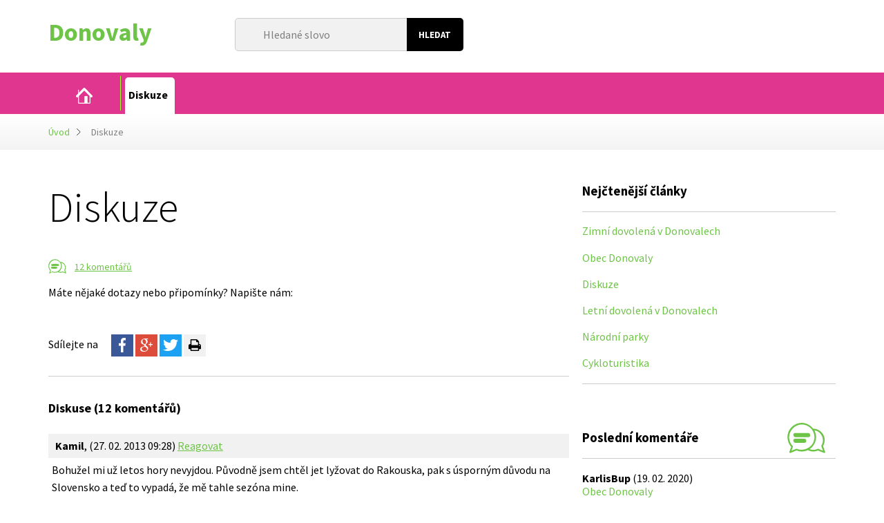

--- FILE ---
content_type: text/html; charset=utf-8
request_url: https://www.donovaly.cz/diskuze/?list_param%5Bfrom%5D=5
body_size: 19230
content:
<!DOCTYPE html>
<html lang="cs" dir="ltr" class="no-js">
<head>
    <meta charset="utf-8">
    <meta http-equiv="X-UA-Compatible" content="IE=edge">
    <meta name="viewport" content="width=device-width, initial-scale=1.0, user-scalable=1">

            <title>Diskuze</title>
        <meta property="og:title" content="Diskuze - ">
    
    <meta name="description" content="M&aacute;te n&#283;jak&eacute; dotazy nebo p&#345;ipom&iacute;nky? Napi&scaron;te n&aacute;m:">    
            <meta name="robots" content="noindex, follow">
        <meta name="author" content="Bene&scaron; &amp; Michl, www.benes-michl.cz">

        <meta property="og:description" content="M&aacute;te n&#283;jak&eacute; dotazy nebo p&#345;ipom&iacute;nky? Napi&scaron;te n&aacute;m:">
    <link rel="stylesheet" media="screen,projection,tv" href="https://www.donovaly.cz/front/default/public/main.css?v4">
    <link rel="stylesheet" media="screen,projection,tv" href="https://www.donovaly.cz/ajax/extended_css/">
    <link rel="stylesheet" media="print" href="https://www.donovaly.cz/front/default/public/print.css">
    <!--[if lte IE 8]><script src="https://www.donovaly.cz/front/default/public/respond.min.js"></script><![endif]-->
    
        <script>
            (function() {if (sessionStorage.fonts) document.documentElement.className+=' wf-active';})();
            WebFontConfig = {
                google: { families: [ 'Source+Sans+Pro:300,400,700,700italic,400italic,300italic:latin,latin-ext' ] },
                active:function(){sessionStorage.fonts = true;}
            };
        </script>
    
    <script src="//ajax.googleapis.com/ajax/libs/webfont/1/webfont.js" async defer></script>
    <script>
        var queue = [];
        var home_url = 'https://www.donovaly.cz/';
    </script>
            <!-- Global site tag (gtag.js) - Google Analytics -->
<script async src="https://www.googletagmanager.com/gtag/js?id=UA-84765806-3"></script>
<script>
  window.dataLayer = window.dataLayer || [];
  function gtag(){dataLayer.push(arguments);}
  gtag('js', new Date());
  gtag('config', 'UA-84765806-3');
</script>
    </head>
<body>

<div class="head">
    <div class="container">

        <style>
            text {
                pointer-events: auto; /* Cancel the svg&rsquo;s pointer-events */
                fill: currentColor;
                font-size: 36px;
                font-family: "Source Sans Pro", sans-serif;
                font-weight: bold;
                text-anchor: middle;
            }

        </style>

        <a href="https://www.donovaly.cz/" class="head__logo">
                                <div class="head__logo__text">Donovaly</div>
            <div class="head__logo__claim"></div>
                </a>

        <div class="head__search">
            <form action="https://www.donovaly.cz/search/" method="get">
                <fieldset>
                    <input type="search" name="q" id="q" placeholder="Hledan&eacute; slovo">
                    <input type="submit" value="Hledat">
                </fieldset>
            </form>
        </div><!-- .head__search -->

        

    </div>
</div><!-- .head -->

<div class="nav">
    <div class="container">
        <strong class="nav__toggle">&equiv; MENU</strong>
        <ul class="nav__list nav__list--level1">
    
            
    
    <li class="nav__item ">
        <a class="nav__link" href="https://www.donovaly.cz/">
            <span>Donovaly</span>
        </a>

            
            </li>
    
    <li class="nav__item nav__item--active">
        <a class="nav__link" href="https://www.donovaly.cz/diskuze/">
            <span>Diskuze</span>
        </a>

            </li>
</ul>
    </div>
</div><!--/.nav-->

        <div class="crumbs">
        <div class="container">
            <a href="https://www.donovaly.cz/">&Uacute;vod</a>
                                                <strong>Diskuze</strong>
                                    </div>
    </div>

<div class="main">
    <div class="container">
        <div class="content">



    <div class="article article--detail" itemscope itemtype="http://schema.org/Article">
    <meta itemscope itemprop="mainEntityOfPage" itemtype="https://schema.org/WebPage" itemid="https://google.com/article">

    <h1 itemprop="headline" class="article__title">Diskuze</h1>
    <div class="article__meta">
        
                            <div class="article__meta__comments">
    <span class="article__icon article__icon--comments">
        <svg width="100%" height="100%" viewbox="0 0 21 16" version="1.1" xmlns="http://www.w3.org/2000/svg" xmlns:xlink="http://www.w3.org/1999/xlink" xml:space="preserve" xmlns:serif="http://www.serif.com/" style="fill-rule:evenodd;clip-rule:evenodd;stroke-linejoin:round;stroke-miterlimit:1.41421;">
            <path d="M10.762,14.438C8.937,15.277 6.787,15.446 4.81,14.678C3.74,14.248 2.67,15.538 1.6,15.968C1.254,16.085 0.918,15.771 1.021,15.414L1.974,12.71C1.895,12.622 1.818,12.534 1.743,12.444C-0.658,9.506 -0.405,4.797 2.292,2.163C3.719,0.77 5.7,-0.012 7.703,0C9.994,0.044 12.104,1.297 13.489,3.115C13.571,3.092 13.669,3.079 13.787,3.08C17.923,3.159 21.278,8.148 18.94,12.209L19.999,15.458C20.061,15.792 19.742,16.083 19.407,15.968L16.187,14.673C16.094,14.715 16,14.754 15.906,14.792C14.239,15.433 12.326,15.295 10.762,14.438ZM13.381,12.506C12.939,13.038 12.422,13.516 11.833,13.918C11.833,13.918 14.052,14.726 15.983,13.797C15.983,13.797 16.128,13.713 16.338,13.785L18.833,14.789L17.974,12.344C17.902,11.962 18.286,11.621 18.474,11.185C19.73,8.266 17.623,4.394 14.304,3.994C14.298,3.993 14.294,3.991 14.297,3.997C14.707,4.772 14.694,4.833 14.807,5.164C15.156,6.192 15.26,7.285 15.139,8.358C15.088,9.097 14.918,9.839 14.611,10.564C14.309,11.279 13.889,11.931 13.381,12.506ZM13.562,4.512C12.404,2.36 10.044,0.865 7.517,0.881C2.437,0.977 -1.433,7.911 2.794,12.298C2.794,12.298 2.97,12.484 2.893,12.75L2.174,14.788L4.692,13.779C5.061,13.698 5.602,14.051 6.164,14.174C9.436,14.888 12.954,12.577 14.001,9.374C14.438,7.79 14.332,6.048 13.562,4.512Z" style="fill-rule:nonzero;"></path>
                <path d="M11.101,5.394C12.183,5.475 12.53,7.484 11.101,7.592C8.789,7.649 6.476,7.593 4.163,7.593C3.027,7.565 2.818,5.491 4.108,5.394C6.438,5.336 8.771,5.336 11.101,5.394Z" style="fill-rule:nonzero;"></path>
                <path d="M8.995,8.408C10.045,8.473 10.55,10.51 8.995,10.606C6.459,10.659 3.57,11.168 3.122,9.864C2.901,9.22 3.41,8.452 4.117,8.408C5.743,8.374 7.37,8.374 8.995,8.408Z" style="fill-rule:nonzero;"></path>
        </svg>
    </span>
    <a href="https://www.donovaly.cz/diskuze/#comments">
                    12 koment&aacute;&#345;&#367;
            </a>
    <meta itemprop="interactionCount" content="UserComments:12">
</div>            </div><!--/.article__meta-->


        
        <div class="article__text">
        
        <div itemprop="description">
                                    <p>M&aacute;te n&#283;jak&eacute; dotazy nebo p&#345;ipom&iacute;nky? Napi&scaron;te n&aacute;m:</p>        </div>
    </div>

    
    <div class="article__share">
        
        <span class="article__share__title">Sd&iacute;lejte na</span>
        <a href="https://www.facebook.com/sharer/sharer.php?u=www.donovaly.cz%2Fdiskuze%2F%3Flist_param%255Bfrom%255D%3D5" onclick="javascript:window.open(this.href,'', 'menubar=no,toolbar=no,resizable=yes,scrollbars=yes,height=400,width=500');return false;" class="icon-facebook"></a>
        <a href="https://plus.google.com/share?url=www.donovaly.cz%2Fdiskuze%2F%3Flist_param%255Bfrom%255D%3D5" onclick="javascript:window.open(this.href,'', 'menubar=no,toolbar=no,resizable=yes,scrollbars=yes,height=400,width=500');return false;" class="icon-google"></a>
        <a href="https://twitter.com/share?url=www.donovaly.cz%2Fdiskuze%2F%3Flist_param%255Bfrom%255D%3D5" onclick="javascript:window.open(this.href+'&amp;text='+document.title, '', 'menubar=no,toolbar=no,resizable=yes,scrollbars=yes,height=300,width=600');return false;" class="icon-twitter"></a>
        <a href="#" onclick="javascript:window.print();return false;" class="icon-print"></a>
    </div>

    <hr class="separator">

    
    


        <div class="discussion">
        <h2 id="comments">Diskuse
                            (12 koment&aacute;&#345;&#367;)
                    </h2>

        
                    <div class="discussion__list">
                                    <div class="discussion__item discussion__item--level1" id="discussion-item-54775">
                                                <div class="discussion__head">
                                                        <strong class="discussion__name">Kamil</strong>,
                                                        <span class="discussion__created">(27. 02. 2013 09:28)</span>
                            <a href="#discussion-item-54775" data-parent="54775" class="discussion__reply">Reagovat</a>
                        </div>
                        <div class="discussion__body">
                            Bohu&#382;el mi u&#382; letos hory nevyjdou. P&#367;vodn&#283; jsem cht&#283;l jet ly&#382;ovat do Rakouska, pak s &uacute;sporn&yacute;m d&#367;vodu na Slovensko a te&#271; to vypad&aacute;, &#382;e m&#283; tahle sez&oacute;na mine.
                        </div>
                    </div>

                                                                                                                        <div class="discussion__item discussion__item--level1" id="discussion-item-54776">
                                                <div class="discussion__head">
                                                        <strong class="discussion__name">Na&#271;a</strong>,
                                                        <span class="discussion__created">(10. 09. 2013 12:29)</span>
                            <a href="#discussion-item-54776" data-parent="54776" class="discussion__reply">Reagovat</a>
                        </div>
                        <div class="discussion__body">
                            Dala bych je&scaron;t&#283; n&#283;jakou podzimn&iacute; dov&#269;u...Nejl&eacute;pe pr&aacute;v&#283; n&#283;jakou turistiku, u kter&eacute; nevad&iacute;, &#382;e u&#382; bude chladn&#283;j&scaron;&iacute; po&#269;as&iacute;. Tak snad n&#283;co vyjde. Asi to bude Slovensko, ale kam p&#345;esn&#283;, to je&scaron;t&#283; tento t&yacute;den mus&iacute;m vymyslet.
                        </div>
                    </div>

                                                        
                    <div class="pagination">
                    <a class="pagination__prev" href="https://www.donovaly.cz/diskuze/?#comments">P&#345;edchoz&iacute;</a>
                            <a class="pagination__item " href="https://www.donovaly.cz/diskuze/?#comments">1</a>
                    <a class="pagination__item pagination__item--active" href="https://www.donovaly.cz/diskuze/?list_param%5Bfrom%5D=5#comments">2</a>
                    </div>
            </div>
        
        
        <div class="form">
            <form method="post" action="#diskuse">
                <fieldset>
                    <legend>Nov&yacute; p&#345;&iacute;sp&#283;vek</legend>

                    <div class="form__row">
                        <div class="form__field">
                            <label for="comment">Text p&#345;&iacute;sp&#283;vku</label>
                            <textarea name="param[body]" rows="5" cols="30" id="comment"></textarea>
                        </div>
                    </div>

                    <div class="form__row">
                        <div class="form__field--half form__field--left">
                            <label for="name">Jm&eacute;no:</label>
                            <input type="text" name="param[name]" id="name" value="">
                        </div>

                        <div class="form__field--half form__field--right">
                            <label for="email">E-mail:</label>
                            <input type="email" name="param[email]" id="email" value="">
                        </div>
                    </div>

                    <div class="form__row">
                                                <div class="form__field--half form__field--left">
                            <div class="g-recaptcha" data-sitekey="6LceTAcUAAAAANHkzqhNjtJEjycJH9aGehwK0V6W"></div>
                        </div>
                        
                        <div class="form__field--half form__field--right">
                            <input type="submit" value="Odeslat" class="btn">
                            <input type="hidden" name="param[parent_id]" id="parent_id" value="0">
                        </div>


                    </div>

                </fieldset>
            </form>
        </div>
    </div><!--/.discussion-->

</div><!--/.article-->
    

        </div><!-- /.content-->

        <div class="sidebar">
    
            <div class="block block--articles">
            <h3 class="block__title">Nej&#269;ten&#283;j&scaron;&iacute; &#269;l&aacute;nky</h3>

            <div class="block__list">
                <ul>
                                            <li><a href="https://www.donovaly.cz/zimni-dovolena-v-donovalech/">Zimn&iacute; dovolen&aacute; v Donovalech</a></li>
                                            <li><a href="https://www.donovaly.cz/obec-donovaly/">Obec Donovaly</a></li>
                                            <li><a href="https://www.donovaly.cz/diskuze/">Diskuze</a></li>
                                            <li><a href="https://www.donovaly.cz/letni-dovolena-v-donovalech/">Letn&iacute; dovolen&aacute; v Donovalech</a></li>
                                            <li><a href="https://www.donovaly.cz/narodni-parky/">N&aacute;rodn&iacute; parky</a></li>
                                            <li><a href="https://www.donovaly.cz/cykloturistika/">Cykloturistika</a></li>
                                    </ul>
            </div>
        </div>
                <div class="block block--comments">
            <h3 class="block__title">Posledn&iacute; koment&aacute;&#345;e
                <span class="block__icon block__icon--comments">
                    <svg width="100%" height="100%" viewbox="0 0 41 33" version="1.1" xmlns="http://www.w3.org/2000/svg" xmlns:xlink="http://www.w3.org/1999/xlink" xml:space="preserve" xmlns:serif="http://www.serif.com/" style="fill-rule:evenodd;clip-rule:evenodd;stroke-linejoin:round;stroke-miterlimit:1.41421;">
                        <path d="M22.2,29.647C18.375,31.45 13.833,31.591 9.845,30.043L3.177,32.716C2.5,32.86 1.894,32.222 2.089,31.548L4.039,26.013C3.8,25.747 3.8,25.747 3.567,25.469C0.174,21.318 -0.892,15.422 0.88,10.392C2.977,4.439 8.89,0.124 15.364,0.001C15.565,0 15.565,0 15.766,0.001C20.523,0.091 25.037,2.588 27.923,6.316C28.014,6.308 28.112,6.304 28.218,6.304C33.755,6.41 38.911,10.535 40.152,15.913C40.865,18.999 40.335,22.344 38.709,25.084L40.933,31.638C41.058,32.317 40.393,32.914 39.721,32.683L33.131,30.033C32.188,30.455 32.128,30.441 31.739,30.563C28.607,31.548 25.123,31.216 22.2,29.647ZM24.114,28.559C26.857,29.671 30.036,29.527 32.712,28.239C32.712,28.239 33.135,28.111 33.439,28.215L38.546,30.269L36.788,25.264C36.655,24.556 36.973,24.471 37.164,24.157C40.7,18.2 36.99,9.105 29.278,8.174C29.278,8.174 29.251,8.16 29.262,8.181C29.682,8.965 30.024,9.782 30.292,10.621C30.652,11.635 30.903,12.692 31.027,13.778C31.444,17.424 30.435,21.157 28.407,24.209C27.344,25.841 25.967,27.29 24.291,28.437C24.232,28.478 24.173,28.519 24.114,28.559ZM26.872,7.719C24.317,4.067 19.984,1.773 15.386,1.802C8.041,1.942 1.532,8.649 1.811,16.087C1.937,19.451 3.359,22.722 5.72,25.171C5.72,25.171 6.079,25.552 5.921,26.095L4.45,30.268L9.603,28.201C9.841,28.149 9.85,28.103 10.508,28.367C16.666,30.759 24.263,27.984 27.558,22.3C27.957,21.597 28.295,20.859 28.562,20.095C28.576,20.055 28.59,20.014 28.604,19.973C29.11,18.459 29.341,16.856 29.303,15.258L29.302,15.243L29.302,15.243C29.227,12.592 28.399,9.955 26.877,7.735C26.877,7.735 26.875,7.729 26.872,7.719Z" style="fill-rule:nonzero;"></path>
                                            <path d="M22.72,11.04C24.937,11.206 25.926,15.458 22.608,15.541L8.521,15.541C6.306,15.486 5.102,11.122 8.521,11.037C13.254,11.037 17.989,10.922 22.72,11.04Z" style="fill-rule:nonzero;"></path>
                                            <path d="M18.411,17.209C20.622,17.346 21.626,21.509 18.411,21.709C15.115,21.777 11.817,21.711 8.521,21.711C6.351,21.666 5.098,17.416 8.427,17.209C11.755,17.14 15.084,17.14 18.411,17.209Z" style="fill-rule:nonzero;"></path>
                    </svg>
                </span>
            </h3>
            <div class="block__list">
                                    <ul>
                        <li>
                            <strong>KarlisBup</strong> (19. 02. 2020)<br>
                            <a href="https://www.donovaly.cz/obec-donovaly/">Obec Donovaly</a>
                        </li>
                    </ul>
                                    <ul>
                        <li>
                            <strong>Iveta</strong> ( 4. 09. 2014)<br>
                            <a href="https://www.donovaly.cz/zimni-dovolena-v-donovalech/">Zimn&iacute; dovolen&aacute; v Donovalech</a>
                        </li>
                    </ul>
                                    <ul>
                        <li>
                            <strong>&Scaron;&aacute;rka</strong> ( 7. 08. 2014)<br>
                            <a href="https://www.donovaly.cz/letni-dovolena-v-donovalech/">Letn&iacute; dovolen&aacute; v Donovalech</a>
                        </li>
                    </ul>
                            </div>
        </div>
    
        </div><!-- /.sidebar-->

    </div><!-- /.container-->
</div><!-- /.main-->

                                    
                                        
            <div class="copy">
    <div class="container">
        Copyright 2006&ndash;2026 &copy; Donovaly
            </div>
</div>

<script src="https://www.google.com/recaptcha/api.js"></script>
<script src="//ajax.googleapis.com/ajax/libs/jquery/1.11.3/jquery.min.js"></script>
<script>!window.jQuery && document.write("<script src='https://www.donovaly.cz/front/default/public/jquery-1.11.3.min.js'><\/script>")</script>
<script src="https://www.donovaly.cz/front/default/public/main.js"></script>
<script src="https://www.donovaly.cz/front/default/public/jwplayer-7.3.6/jwplayer.js"></script>
<script type="text/javascript">jwplayer.key = "DZVwmBkmPG8UVI8nUod65S/48LRFjEHx5y3BXQ==";</script>
<script type="text/javascript">
    $.each(queue, function(i, f) {
        $(f);
    });
</script>

<script>grunticon(["https://www.donovaly.cz/front/default/images/icons/icons.data.svg.css", "https://www.donovaly.cz/front/default/images/icons/icons.data.png.css", "https://www.donovaly.cz/front/default/images/icons/icons.fallback.css"], grunticon.svgLoadedCallback);</script>
<noscript><link href="https://www.donovaly.cz/front/default/images/icons/icons.fallback.css" rel="stylesheet"></noscript>
</body>
</html>


--- FILE ---
content_type: text/html; charset=utf-8
request_url: https://www.google.com/recaptcha/api2/anchor?ar=1&k=6LceTAcUAAAAANHkzqhNjtJEjycJH9aGehwK0V6W&co=aHR0cHM6Ly93d3cuZG9ub3ZhbHkuY3o6NDQz&hl=en&v=PoyoqOPhxBO7pBk68S4YbpHZ&size=normal&anchor-ms=20000&execute-ms=30000&cb=1ac5ruvcjm04
body_size: 49552
content:
<!DOCTYPE HTML><html dir="ltr" lang="en"><head><meta http-equiv="Content-Type" content="text/html; charset=UTF-8">
<meta http-equiv="X-UA-Compatible" content="IE=edge">
<title>reCAPTCHA</title>
<style type="text/css">
/* cyrillic-ext */
@font-face {
  font-family: 'Roboto';
  font-style: normal;
  font-weight: 400;
  font-stretch: 100%;
  src: url(//fonts.gstatic.com/s/roboto/v48/KFO7CnqEu92Fr1ME7kSn66aGLdTylUAMa3GUBHMdazTgWw.woff2) format('woff2');
  unicode-range: U+0460-052F, U+1C80-1C8A, U+20B4, U+2DE0-2DFF, U+A640-A69F, U+FE2E-FE2F;
}
/* cyrillic */
@font-face {
  font-family: 'Roboto';
  font-style: normal;
  font-weight: 400;
  font-stretch: 100%;
  src: url(//fonts.gstatic.com/s/roboto/v48/KFO7CnqEu92Fr1ME7kSn66aGLdTylUAMa3iUBHMdazTgWw.woff2) format('woff2');
  unicode-range: U+0301, U+0400-045F, U+0490-0491, U+04B0-04B1, U+2116;
}
/* greek-ext */
@font-face {
  font-family: 'Roboto';
  font-style: normal;
  font-weight: 400;
  font-stretch: 100%;
  src: url(//fonts.gstatic.com/s/roboto/v48/KFO7CnqEu92Fr1ME7kSn66aGLdTylUAMa3CUBHMdazTgWw.woff2) format('woff2');
  unicode-range: U+1F00-1FFF;
}
/* greek */
@font-face {
  font-family: 'Roboto';
  font-style: normal;
  font-weight: 400;
  font-stretch: 100%;
  src: url(//fonts.gstatic.com/s/roboto/v48/KFO7CnqEu92Fr1ME7kSn66aGLdTylUAMa3-UBHMdazTgWw.woff2) format('woff2');
  unicode-range: U+0370-0377, U+037A-037F, U+0384-038A, U+038C, U+038E-03A1, U+03A3-03FF;
}
/* math */
@font-face {
  font-family: 'Roboto';
  font-style: normal;
  font-weight: 400;
  font-stretch: 100%;
  src: url(//fonts.gstatic.com/s/roboto/v48/KFO7CnqEu92Fr1ME7kSn66aGLdTylUAMawCUBHMdazTgWw.woff2) format('woff2');
  unicode-range: U+0302-0303, U+0305, U+0307-0308, U+0310, U+0312, U+0315, U+031A, U+0326-0327, U+032C, U+032F-0330, U+0332-0333, U+0338, U+033A, U+0346, U+034D, U+0391-03A1, U+03A3-03A9, U+03B1-03C9, U+03D1, U+03D5-03D6, U+03F0-03F1, U+03F4-03F5, U+2016-2017, U+2034-2038, U+203C, U+2040, U+2043, U+2047, U+2050, U+2057, U+205F, U+2070-2071, U+2074-208E, U+2090-209C, U+20D0-20DC, U+20E1, U+20E5-20EF, U+2100-2112, U+2114-2115, U+2117-2121, U+2123-214F, U+2190, U+2192, U+2194-21AE, U+21B0-21E5, U+21F1-21F2, U+21F4-2211, U+2213-2214, U+2216-22FF, U+2308-230B, U+2310, U+2319, U+231C-2321, U+2336-237A, U+237C, U+2395, U+239B-23B7, U+23D0, U+23DC-23E1, U+2474-2475, U+25AF, U+25B3, U+25B7, U+25BD, U+25C1, U+25CA, U+25CC, U+25FB, U+266D-266F, U+27C0-27FF, U+2900-2AFF, U+2B0E-2B11, U+2B30-2B4C, U+2BFE, U+3030, U+FF5B, U+FF5D, U+1D400-1D7FF, U+1EE00-1EEFF;
}
/* symbols */
@font-face {
  font-family: 'Roboto';
  font-style: normal;
  font-weight: 400;
  font-stretch: 100%;
  src: url(//fonts.gstatic.com/s/roboto/v48/KFO7CnqEu92Fr1ME7kSn66aGLdTylUAMaxKUBHMdazTgWw.woff2) format('woff2');
  unicode-range: U+0001-000C, U+000E-001F, U+007F-009F, U+20DD-20E0, U+20E2-20E4, U+2150-218F, U+2190, U+2192, U+2194-2199, U+21AF, U+21E6-21F0, U+21F3, U+2218-2219, U+2299, U+22C4-22C6, U+2300-243F, U+2440-244A, U+2460-24FF, U+25A0-27BF, U+2800-28FF, U+2921-2922, U+2981, U+29BF, U+29EB, U+2B00-2BFF, U+4DC0-4DFF, U+FFF9-FFFB, U+10140-1018E, U+10190-1019C, U+101A0, U+101D0-101FD, U+102E0-102FB, U+10E60-10E7E, U+1D2C0-1D2D3, U+1D2E0-1D37F, U+1F000-1F0FF, U+1F100-1F1AD, U+1F1E6-1F1FF, U+1F30D-1F30F, U+1F315, U+1F31C, U+1F31E, U+1F320-1F32C, U+1F336, U+1F378, U+1F37D, U+1F382, U+1F393-1F39F, U+1F3A7-1F3A8, U+1F3AC-1F3AF, U+1F3C2, U+1F3C4-1F3C6, U+1F3CA-1F3CE, U+1F3D4-1F3E0, U+1F3ED, U+1F3F1-1F3F3, U+1F3F5-1F3F7, U+1F408, U+1F415, U+1F41F, U+1F426, U+1F43F, U+1F441-1F442, U+1F444, U+1F446-1F449, U+1F44C-1F44E, U+1F453, U+1F46A, U+1F47D, U+1F4A3, U+1F4B0, U+1F4B3, U+1F4B9, U+1F4BB, U+1F4BF, U+1F4C8-1F4CB, U+1F4D6, U+1F4DA, U+1F4DF, U+1F4E3-1F4E6, U+1F4EA-1F4ED, U+1F4F7, U+1F4F9-1F4FB, U+1F4FD-1F4FE, U+1F503, U+1F507-1F50B, U+1F50D, U+1F512-1F513, U+1F53E-1F54A, U+1F54F-1F5FA, U+1F610, U+1F650-1F67F, U+1F687, U+1F68D, U+1F691, U+1F694, U+1F698, U+1F6AD, U+1F6B2, U+1F6B9-1F6BA, U+1F6BC, U+1F6C6-1F6CF, U+1F6D3-1F6D7, U+1F6E0-1F6EA, U+1F6F0-1F6F3, U+1F6F7-1F6FC, U+1F700-1F7FF, U+1F800-1F80B, U+1F810-1F847, U+1F850-1F859, U+1F860-1F887, U+1F890-1F8AD, U+1F8B0-1F8BB, U+1F8C0-1F8C1, U+1F900-1F90B, U+1F93B, U+1F946, U+1F984, U+1F996, U+1F9E9, U+1FA00-1FA6F, U+1FA70-1FA7C, U+1FA80-1FA89, U+1FA8F-1FAC6, U+1FACE-1FADC, U+1FADF-1FAE9, U+1FAF0-1FAF8, U+1FB00-1FBFF;
}
/* vietnamese */
@font-face {
  font-family: 'Roboto';
  font-style: normal;
  font-weight: 400;
  font-stretch: 100%;
  src: url(//fonts.gstatic.com/s/roboto/v48/KFO7CnqEu92Fr1ME7kSn66aGLdTylUAMa3OUBHMdazTgWw.woff2) format('woff2');
  unicode-range: U+0102-0103, U+0110-0111, U+0128-0129, U+0168-0169, U+01A0-01A1, U+01AF-01B0, U+0300-0301, U+0303-0304, U+0308-0309, U+0323, U+0329, U+1EA0-1EF9, U+20AB;
}
/* latin-ext */
@font-face {
  font-family: 'Roboto';
  font-style: normal;
  font-weight: 400;
  font-stretch: 100%;
  src: url(//fonts.gstatic.com/s/roboto/v48/KFO7CnqEu92Fr1ME7kSn66aGLdTylUAMa3KUBHMdazTgWw.woff2) format('woff2');
  unicode-range: U+0100-02BA, U+02BD-02C5, U+02C7-02CC, U+02CE-02D7, U+02DD-02FF, U+0304, U+0308, U+0329, U+1D00-1DBF, U+1E00-1E9F, U+1EF2-1EFF, U+2020, U+20A0-20AB, U+20AD-20C0, U+2113, U+2C60-2C7F, U+A720-A7FF;
}
/* latin */
@font-face {
  font-family: 'Roboto';
  font-style: normal;
  font-weight: 400;
  font-stretch: 100%;
  src: url(//fonts.gstatic.com/s/roboto/v48/KFO7CnqEu92Fr1ME7kSn66aGLdTylUAMa3yUBHMdazQ.woff2) format('woff2');
  unicode-range: U+0000-00FF, U+0131, U+0152-0153, U+02BB-02BC, U+02C6, U+02DA, U+02DC, U+0304, U+0308, U+0329, U+2000-206F, U+20AC, U+2122, U+2191, U+2193, U+2212, U+2215, U+FEFF, U+FFFD;
}
/* cyrillic-ext */
@font-face {
  font-family: 'Roboto';
  font-style: normal;
  font-weight: 500;
  font-stretch: 100%;
  src: url(//fonts.gstatic.com/s/roboto/v48/KFO7CnqEu92Fr1ME7kSn66aGLdTylUAMa3GUBHMdazTgWw.woff2) format('woff2');
  unicode-range: U+0460-052F, U+1C80-1C8A, U+20B4, U+2DE0-2DFF, U+A640-A69F, U+FE2E-FE2F;
}
/* cyrillic */
@font-face {
  font-family: 'Roboto';
  font-style: normal;
  font-weight: 500;
  font-stretch: 100%;
  src: url(//fonts.gstatic.com/s/roboto/v48/KFO7CnqEu92Fr1ME7kSn66aGLdTylUAMa3iUBHMdazTgWw.woff2) format('woff2');
  unicode-range: U+0301, U+0400-045F, U+0490-0491, U+04B0-04B1, U+2116;
}
/* greek-ext */
@font-face {
  font-family: 'Roboto';
  font-style: normal;
  font-weight: 500;
  font-stretch: 100%;
  src: url(//fonts.gstatic.com/s/roboto/v48/KFO7CnqEu92Fr1ME7kSn66aGLdTylUAMa3CUBHMdazTgWw.woff2) format('woff2');
  unicode-range: U+1F00-1FFF;
}
/* greek */
@font-face {
  font-family: 'Roboto';
  font-style: normal;
  font-weight: 500;
  font-stretch: 100%;
  src: url(//fonts.gstatic.com/s/roboto/v48/KFO7CnqEu92Fr1ME7kSn66aGLdTylUAMa3-UBHMdazTgWw.woff2) format('woff2');
  unicode-range: U+0370-0377, U+037A-037F, U+0384-038A, U+038C, U+038E-03A1, U+03A3-03FF;
}
/* math */
@font-face {
  font-family: 'Roboto';
  font-style: normal;
  font-weight: 500;
  font-stretch: 100%;
  src: url(//fonts.gstatic.com/s/roboto/v48/KFO7CnqEu92Fr1ME7kSn66aGLdTylUAMawCUBHMdazTgWw.woff2) format('woff2');
  unicode-range: U+0302-0303, U+0305, U+0307-0308, U+0310, U+0312, U+0315, U+031A, U+0326-0327, U+032C, U+032F-0330, U+0332-0333, U+0338, U+033A, U+0346, U+034D, U+0391-03A1, U+03A3-03A9, U+03B1-03C9, U+03D1, U+03D5-03D6, U+03F0-03F1, U+03F4-03F5, U+2016-2017, U+2034-2038, U+203C, U+2040, U+2043, U+2047, U+2050, U+2057, U+205F, U+2070-2071, U+2074-208E, U+2090-209C, U+20D0-20DC, U+20E1, U+20E5-20EF, U+2100-2112, U+2114-2115, U+2117-2121, U+2123-214F, U+2190, U+2192, U+2194-21AE, U+21B0-21E5, U+21F1-21F2, U+21F4-2211, U+2213-2214, U+2216-22FF, U+2308-230B, U+2310, U+2319, U+231C-2321, U+2336-237A, U+237C, U+2395, U+239B-23B7, U+23D0, U+23DC-23E1, U+2474-2475, U+25AF, U+25B3, U+25B7, U+25BD, U+25C1, U+25CA, U+25CC, U+25FB, U+266D-266F, U+27C0-27FF, U+2900-2AFF, U+2B0E-2B11, U+2B30-2B4C, U+2BFE, U+3030, U+FF5B, U+FF5D, U+1D400-1D7FF, U+1EE00-1EEFF;
}
/* symbols */
@font-face {
  font-family: 'Roboto';
  font-style: normal;
  font-weight: 500;
  font-stretch: 100%;
  src: url(//fonts.gstatic.com/s/roboto/v48/KFO7CnqEu92Fr1ME7kSn66aGLdTylUAMaxKUBHMdazTgWw.woff2) format('woff2');
  unicode-range: U+0001-000C, U+000E-001F, U+007F-009F, U+20DD-20E0, U+20E2-20E4, U+2150-218F, U+2190, U+2192, U+2194-2199, U+21AF, U+21E6-21F0, U+21F3, U+2218-2219, U+2299, U+22C4-22C6, U+2300-243F, U+2440-244A, U+2460-24FF, U+25A0-27BF, U+2800-28FF, U+2921-2922, U+2981, U+29BF, U+29EB, U+2B00-2BFF, U+4DC0-4DFF, U+FFF9-FFFB, U+10140-1018E, U+10190-1019C, U+101A0, U+101D0-101FD, U+102E0-102FB, U+10E60-10E7E, U+1D2C0-1D2D3, U+1D2E0-1D37F, U+1F000-1F0FF, U+1F100-1F1AD, U+1F1E6-1F1FF, U+1F30D-1F30F, U+1F315, U+1F31C, U+1F31E, U+1F320-1F32C, U+1F336, U+1F378, U+1F37D, U+1F382, U+1F393-1F39F, U+1F3A7-1F3A8, U+1F3AC-1F3AF, U+1F3C2, U+1F3C4-1F3C6, U+1F3CA-1F3CE, U+1F3D4-1F3E0, U+1F3ED, U+1F3F1-1F3F3, U+1F3F5-1F3F7, U+1F408, U+1F415, U+1F41F, U+1F426, U+1F43F, U+1F441-1F442, U+1F444, U+1F446-1F449, U+1F44C-1F44E, U+1F453, U+1F46A, U+1F47D, U+1F4A3, U+1F4B0, U+1F4B3, U+1F4B9, U+1F4BB, U+1F4BF, U+1F4C8-1F4CB, U+1F4D6, U+1F4DA, U+1F4DF, U+1F4E3-1F4E6, U+1F4EA-1F4ED, U+1F4F7, U+1F4F9-1F4FB, U+1F4FD-1F4FE, U+1F503, U+1F507-1F50B, U+1F50D, U+1F512-1F513, U+1F53E-1F54A, U+1F54F-1F5FA, U+1F610, U+1F650-1F67F, U+1F687, U+1F68D, U+1F691, U+1F694, U+1F698, U+1F6AD, U+1F6B2, U+1F6B9-1F6BA, U+1F6BC, U+1F6C6-1F6CF, U+1F6D3-1F6D7, U+1F6E0-1F6EA, U+1F6F0-1F6F3, U+1F6F7-1F6FC, U+1F700-1F7FF, U+1F800-1F80B, U+1F810-1F847, U+1F850-1F859, U+1F860-1F887, U+1F890-1F8AD, U+1F8B0-1F8BB, U+1F8C0-1F8C1, U+1F900-1F90B, U+1F93B, U+1F946, U+1F984, U+1F996, U+1F9E9, U+1FA00-1FA6F, U+1FA70-1FA7C, U+1FA80-1FA89, U+1FA8F-1FAC6, U+1FACE-1FADC, U+1FADF-1FAE9, U+1FAF0-1FAF8, U+1FB00-1FBFF;
}
/* vietnamese */
@font-face {
  font-family: 'Roboto';
  font-style: normal;
  font-weight: 500;
  font-stretch: 100%;
  src: url(//fonts.gstatic.com/s/roboto/v48/KFO7CnqEu92Fr1ME7kSn66aGLdTylUAMa3OUBHMdazTgWw.woff2) format('woff2');
  unicode-range: U+0102-0103, U+0110-0111, U+0128-0129, U+0168-0169, U+01A0-01A1, U+01AF-01B0, U+0300-0301, U+0303-0304, U+0308-0309, U+0323, U+0329, U+1EA0-1EF9, U+20AB;
}
/* latin-ext */
@font-face {
  font-family: 'Roboto';
  font-style: normal;
  font-weight: 500;
  font-stretch: 100%;
  src: url(//fonts.gstatic.com/s/roboto/v48/KFO7CnqEu92Fr1ME7kSn66aGLdTylUAMa3KUBHMdazTgWw.woff2) format('woff2');
  unicode-range: U+0100-02BA, U+02BD-02C5, U+02C7-02CC, U+02CE-02D7, U+02DD-02FF, U+0304, U+0308, U+0329, U+1D00-1DBF, U+1E00-1E9F, U+1EF2-1EFF, U+2020, U+20A0-20AB, U+20AD-20C0, U+2113, U+2C60-2C7F, U+A720-A7FF;
}
/* latin */
@font-face {
  font-family: 'Roboto';
  font-style: normal;
  font-weight: 500;
  font-stretch: 100%;
  src: url(//fonts.gstatic.com/s/roboto/v48/KFO7CnqEu92Fr1ME7kSn66aGLdTylUAMa3yUBHMdazQ.woff2) format('woff2');
  unicode-range: U+0000-00FF, U+0131, U+0152-0153, U+02BB-02BC, U+02C6, U+02DA, U+02DC, U+0304, U+0308, U+0329, U+2000-206F, U+20AC, U+2122, U+2191, U+2193, U+2212, U+2215, U+FEFF, U+FFFD;
}
/* cyrillic-ext */
@font-face {
  font-family: 'Roboto';
  font-style: normal;
  font-weight: 900;
  font-stretch: 100%;
  src: url(//fonts.gstatic.com/s/roboto/v48/KFO7CnqEu92Fr1ME7kSn66aGLdTylUAMa3GUBHMdazTgWw.woff2) format('woff2');
  unicode-range: U+0460-052F, U+1C80-1C8A, U+20B4, U+2DE0-2DFF, U+A640-A69F, U+FE2E-FE2F;
}
/* cyrillic */
@font-face {
  font-family: 'Roboto';
  font-style: normal;
  font-weight: 900;
  font-stretch: 100%;
  src: url(//fonts.gstatic.com/s/roboto/v48/KFO7CnqEu92Fr1ME7kSn66aGLdTylUAMa3iUBHMdazTgWw.woff2) format('woff2');
  unicode-range: U+0301, U+0400-045F, U+0490-0491, U+04B0-04B1, U+2116;
}
/* greek-ext */
@font-face {
  font-family: 'Roboto';
  font-style: normal;
  font-weight: 900;
  font-stretch: 100%;
  src: url(//fonts.gstatic.com/s/roboto/v48/KFO7CnqEu92Fr1ME7kSn66aGLdTylUAMa3CUBHMdazTgWw.woff2) format('woff2');
  unicode-range: U+1F00-1FFF;
}
/* greek */
@font-face {
  font-family: 'Roboto';
  font-style: normal;
  font-weight: 900;
  font-stretch: 100%;
  src: url(//fonts.gstatic.com/s/roboto/v48/KFO7CnqEu92Fr1ME7kSn66aGLdTylUAMa3-UBHMdazTgWw.woff2) format('woff2');
  unicode-range: U+0370-0377, U+037A-037F, U+0384-038A, U+038C, U+038E-03A1, U+03A3-03FF;
}
/* math */
@font-face {
  font-family: 'Roboto';
  font-style: normal;
  font-weight: 900;
  font-stretch: 100%;
  src: url(//fonts.gstatic.com/s/roboto/v48/KFO7CnqEu92Fr1ME7kSn66aGLdTylUAMawCUBHMdazTgWw.woff2) format('woff2');
  unicode-range: U+0302-0303, U+0305, U+0307-0308, U+0310, U+0312, U+0315, U+031A, U+0326-0327, U+032C, U+032F-0330, U+0332-0333, U+0338, U+033A, U+0346, U+034D, U+0391-03A1, U+03A3-03A9, U+03B1-03C9, U+03D1, U+03D5-03D6, U+03F0-03F1, U+03F4-03F5, U+2016-2017, U+2034-2038, U+203C, U+2040, U+2043, U+2047, U+2050, U+2057, U+205F, U+2070-2071, U+2074-208E, U+2090-209C, U+20D0-20DC, U+20E1, U+20E5-20EF, U+2100-2112, U+2114-2115, U+2117-2121, U+2123-214F, U+2190, U+2192, U+2194-21AE, U+21B0-21E5, U+21F1-21F2, U+21F4-2211, U+2213-2214, U+2216-22FF, U+2308-230B, U+2310, U+2319, U+231C-2321, U+2336-237A, U+237C, U+2395, U+239B-23B7, U+23D0, U+23DC-23E1, U+2474-2475, U+25AF, U+25B3, U+25B7, U+25BD, U+25C1, U+25CA, U+25CC, U+25FB, U+266D-266F, U+27C0-27FF, U+2900-2AFF, U+2B0E-2B11, U+2B30-2B4C, U+2BFE, U+3030, U+FF5B, U+FF5D, U+1D400-1D7FF, U+1EE00-1EEFF;
}
/* symbols */
@font-face {
  font-family: 'Roboto';
  font-style: normal;
  font-weight: 900;
  font-stretch: 100%;
  src: url(//fonts.gstatic.com/s/roboto/v48/KFO7CnqEu92Fr1ME7kSn66aGLdTylUAMaxKUBHMdazTgWw.woff2) format('woff2');
  unicode-range: U+0001-000C, U+000E-001F, U+007F-009F, U+20DD-20E0, U+20E2-20E4, U+2150-218F, U+2190, U+2192, U+2194-2199, U+21AF, U+21E6-21F0, U+21F3, U+2218-2219, U+2299, U+22C4-22C6, U+2300-243F, U+2440-244A, U+2460-24FF, U+25A0-27BF, U+2800-28FF, U+2921-2922, U+2981, U+29BF, U+29EB, U+2B00-2BFF, U+4DC0-4DFF, U+FFF9-FFFB, U+10140-1018E, U+10190-1019C, U+101A0, U+101D0-101FD, U+102E0-102FB, U+10E60-10E7E, U+1D2C0-1D2D3, U+1D2E0-1D37F, U+1F000-1F0FF, U+1F100-1F1AD, U+1F1E6-1F1FF, U+1F30D-1F30F, U+1F315, U+1F31C, U+1F31E, U+1F320-1F32C, U+1F336, U+1F378, U+1F37D, U+1F382, U+1F393-1F39F, U+1F3A7-1F3A8, U+1F3AC-1F3AF, U+1F3C2, U+1F3C4-1F3C6, U+1F3CA-1F3CE, U+1F3D4-1F3E0, U+1F3ED, U+1F3F1-1F3F3, U+1F3F5-1F3F7, U+1F408, U+1F415, U+1F41F, U+1F426, U+1F43F, U+1F441-1F442, U+1F444, U+1F446-1F449, U+1F44C-1F44E, U+1F453, U+1F46A, U+1F47D, U+1F4A3, U+1F4B0, U+1F4B3, U+1F4B9, U+1F4BB, U+1F4BF, U+1F4C8-1F4CB, U+1F4D6, U+1F4DA, U+1F4DF, U+1F4E3-1F4E6, U+1F4EA-1F4ED, U+1F4F7, U+1F4F9-1F4FB, U+1F4FD-1F4FE, U+1F503, U+1F507-1F50B, U+1F50D, U+1F512-1F513, U+1F53E-1F54A, U+1F54F-1F5FA, U+1F610, U+1F650-1F67F, U+1F687, U+1F68D, U+1F691, U+1F694, U+1F698, U+1F6AD, U+1F6B2, U+1F6B9-1F6BA, U+1F6BC, U+1F6C6-1F6CF, U+1F6D3-1F6D7, U+1F6E0-1F6EA, U+1F6F0-1F6F3, U+1F6F7-1F6FC, U+1F700-1F7FF, U+1F800-1F80B, U+1F810-1F847, U+1F850-1F859, U+1F860-1F887, U+1F890-1F8AD, U+1F8B0-1F8BB, U+1F8C0-1F8C1, U+1F900-1F90B, U+1F93B, U+1F946, U+1F984, U+1F996, U+1F9E9, U+1FA00-1FA6F, U+1FA70-1FA7C, U+1FA80-1FA89, U+1FA8F-1FAC6, U+1FACE-1FADC, U+1FADF-1FAE9, U+1FAF0-1FAF8, U+1FB00-1FBFF;
}
/* vietnamese */
@font-face {
  font-family: 'Roboto';
  font-style: normal;
  font-weight: 900;
  font-stretch: 100%;
  src: url(//fonts.gstatic.com/s/roboto/v48/KFO7CnqEu92Fr1ME7kSn66aGLdTylUAMa3OUBHMdazTgWw.woff2) format('woff2');
  unicode-range: U+0102-0103, U+0110-0111, U+0128-0129, U+0168-0169, U+01A0-01A1, U+01AF-01B0, U+0300-0301, U+0303-0304, U+0308-0309, U+0323, U+0329, U+1EA0-1EF9, U+20AB;
}
/* latin-ext */
@font-face {
  font-family: 'Roboto';
  font-style: normal;
  font-weight: 900;
  font-stretch: 100%;
  src: url(//fonts.gstatic.com/s/roboto/v48/KFO7CnqEu92Fr1ME7kSn66aGLdTylUAMa3KUBHMdazTgWw.woff2) format('woff2');
  unicode-range: U+0100-02BA, U+02BD-02C5, U+02C7-02CC, U+02CE-02D7, U+02DD-02FF, U+0304, U+0308, U+0329, U+1D00-1DBF, U+1E00-1E9F, U+1EF2-1EFF, U+2020, U+20A0-20AB, U+20AD-20C0, U+2113, U+2C60-2C7F, U+A720-A7FF;
}
/* latin */
@font-face {
  font-family: 'Roboto';
  font-style: normal;
  font-weight: 900;
  font-stretch: 100%;
  src: url(//fonts.gstatic.com/s/roboto/v48/KFO7CnqEu92Fr1ME7kSn66aGLdTylUAMa3yUBHMdazQ.woff2) format('woff2');
  unicode-range: U+0000-00FF, U+0131, U+0152-0153, U+02BB-02BC, U+02C6, U+02DA, U+02DC, U+0304, U+0308, U+0329, U+2000-206F, U+20AC, U+2122, U+2191, U+2193, U+2212, U+2215, U+FEFF, U+FFFD;
}

</style>
<link rel="stylesheet" type="text/css" href="https://www.gstatic.com/recaptcha/releases/PoyoqOPhxBO7pBk68S4YbpHZ/styles__ltr.css">
<script nonce="Z15M3eMZSHa5_LnG7mO74w" type="text/javascript">window['__recaptcha_api'] = 'https://www.google.com/recaptcha/api2/';</script>
<script type="text/javascript" src="https://www.gstatic.com/recaptcha/releases/PoyoqOPhxBO7pBk68S4YbpHZ/recaptcha__en.js" nonce="Z15M3eMZSHa5_LnG7mO74w">
      
    </script></head>
<body><div id="rc-anchor-alert" class="rc-anchor-alert"></div>
<input type="hidden" id="recaptcha-token" value="[base64]">
<script type="text/javascript" nonce="Z15M3eMZSHa5_LnG7mO74w">
      recaptcha.anchor.Main.init("[\x22ainput\x22,[\x22bgdata\x22,\x22\x22,\[base64]/[base64]/[base64]/KE4oMTI0LHYsdi5HKSxMWihsLHYpKTpOKDEyNCx2LGwpLFYpLHYpLFQpKSxGKDE3MSx2KX0scjc9ZnVuY3Rpb24obCl7cmV0dXJuIGx9LEM9ZnVuY3Rpb24obCxWLHYpe04odixsLFYpLFZbYWtdPTI3OTZ9LG49ZnVuY3Rpb24obCxWKXtWLlg9KChWLlg/[base64]/[base64]/[base64]/[base64]/[base64]/[base64]/[base64]/[base64]/[base64]/[base64]/[base64]\\u003d\x22,\[base64]\\u003d\x22,\[base64]/DlMKuPHAPw5vCnsOUw5kyXg9den/ClTJqw5TCnMKPVlbClnVNLQrDtXfDqsKdMTxiKVjDtWpsw7w+wobCmsONwq3DuWTDrcKTHsOnw7TCmBo/wr/Cj3TDuVAIaEnDsQRvwrMWE8ONw70gw7J8wqgtw70ow65GHMKjw7waw6XDuSUzLhLCi8KWf8OSPcOPw6ozJcO7XT/Cv1UJwp3CjjvDl2x9wqc7w58VDBQ3EwzDvB7DmsOYEsOqQxfDnMKiw5VjDThIw7PCh8K1RSzDqBlgw7rDmsKiwovCgsKWV8KTc2BDWQZhwqgcwrJZw7RpwobCpXLDo1nDgDJtw4/DhUE4w4pLR0xTw7TCvi7DuMKQNy5dHEjDkWPCk8KQKlrCl8Ovw4RGHCYfwrwSRcK2HMKcwo1Iw6YWSsO0YcKnwq1Awr3CmFnCmsKuwrM6UMK/w7x6fmHChEheNsONRsOEBsOvX8KvZ0nDvzjDn1jDmH3DohbDtMO1w7h3wpRIwobCpMKtw7nChElkw5QeP8KHwpzDmsKMwqPCmxwAUsKeVsK+w5sqLSPDq8OYwoYZP8KMXMOXNFXDhMKDw7x4GHRbXz3CijPDuMKkAxzDpFZFw7bClDbDmRHDl8K5KFzDuG7CnsOEV0U/wpk5w5EnXMOVbGhEw7/Ct3XCpMKaOWvCnkrCtgVywqnDgXnCo8OjwovCgwJfRMKCR8K3w79OWsKsw7MlecKPwo/CnhNhYBItGEHDiBJ7woQ9d0IeSBkkw50jwo/DtxFgJ8OeZD7Djz3CnFXDg8KSYcK0w7RBVQQ+wqQbf1MlRsOfVXMlwp3DkTBtwopHV8KHCQcwAcOzw6vDksOOwpnDgMONZsOmwpAYTcKjw5HDpsOjwrbDj1kBfhrDsEkQwrXCjW3DlBo3wpYJGsO/wrHDt8Oqw5fChcOfG2LDjhgFw7rDvcOSAcO1w7ksw7TDn03DuTHDnVPCh19bXsOtchvDiRxVw4rDjlwGwq5sw7owL0vDu8OcEsKTdsK7SMOZasKzcsOSZT5MKMKPf8OwQU1kw6jCii7ComnCiBnCoVDDkVN2w6YkAsOoUHE5wo/[base64]/Dik/[base64]/CrcKWBgDChF3CqldjD8OOwoLCnmjDnn4cBxvDsX7DvsOdwosPMn4+csOjdcKhwrTClcOaDB3Dgj/[base64]/DgV7CpMOJw6zCvVXDmsKuwoXDisKpDMO5C3ZQw7PDhzoidsKCwrvCk8Kbw6bCjsK7U8KJw7nDucKhBcOHwrzDq8K1wp/[base64]/LnJZw7VsGVTCvMK3XipzEyMbw6JZwqDDjMOMNDzDgsOWAnvDjMOgw6HCvQbCgsKWYsKtYMKWwoJrwrIHw7rDmAfCkFjChcKGw51ldlJbFsKjwrnDtF3DuMKHBB7Dn3UcwonClsO/wqQmwr3CkMOLwqnDpQLDtl8eaU3CpDcHN8KpfMOTw5kWe8KzZMOGNXsPw7bChcOVZjzCr8KcwpIweUnDlcOWwpx3wrMlB8OFI8K5NDTCpXhOGcKDw6PDogNce8OPJMOSw4UZZsOrwocmFlQPwp0NMk3Cn8Ohw7BkTgnDnlxuKjjDthg9IMOkwq/[base64]/[base64]/DtsKNwp7DgcKlM8KIbSbCrcKFcysKw4XDnnvCu8OnEMKQwpJ3wrbCh8OZw74uwo/CiX0ZJsOnw4MQEgIeU38XUVY0VsOww6xCaSHDmkXCvy0NAEPCvMOWw4VFYChuwoc9QmtDAzN4w4p2w54kwrIkwoLDpiDCkU/DqDHCixzCr1R6Qm4oJlrDpQxWLcOewqnDh1rCgMKNbsO9H8Ofw6bCtsOfPsKew607wq/DrHHDpMOFbTBRVhECw6VoOgdNw6oCwqg6X8OePcOSwqdgE0nDlRfDslHCncO0w4tUJ0tGwo/Dm8K6NcOjLMKmwo3ChsKdfFRXMDPCvmbCuMKeQMOOH8KkC1DDs8KqS8OxZcOWIsONw5jDpRvDj19QaMOjwo/[base64]/JMKNw67CusOeOBIzN0HCgcOWNsOuwpAGHMKtI1XCosO/[base64]/EUc+wqpxOHzComzCuAvCjFTDojnDkWg7w6PCqhHDpcOew47Ckg7CsMO1TjBwwqFfw40jwrTDpsOxVTBtw4Mwwp52acKSc8ObdsOFfVZHfsK3GzXDtMOLd8O0bk5HwrPCn8Opw6PDsMO/[base64]/c8KYw5Msw7hIw7BkwprDhMKyw7cqw4zCgnjDkEZ5w7HDp0TCvzpKflPCkmLDoMO/w5DCkFXCjMKyw47CvADChMOefsOAw7PCtcOuajFDwpXDtsOndWrDp1FSw5nDtxIGwoQQO2TDqh5jw7cSSDHDuhnDhEHChndWFEw8GMOXw5N/JMKlJSLDq8Ohw47Ds8OTYsOhfcKbwp/DpiHDn8OgZXAkw4vDrTrCnMK/[base64]/UMKGc8OmNnUuwp/[base64]/[base64]/w5jDg8KQelXCpj7DlcO5w5hXw6bCrsK+GynCvHwNWMOGOsOeWA3DsmADMMOrCBzCrxTDslIEw59BUHjCsiV+wrJqYRnDkjfDm8KAS0nDuHDDtzPDtMOLFQ8GNjtmwqxgwoZowoFxTVAAw6/[base64]/[base64]/CrcKEbG/DocK3w7MRw7FWwqVxLEjDncOFGcK4X8KAX3F8wrfDq3VyIQ3CulVhKsKrHhV0wq3CncKwGEnCk8KfIMOZw7/[base64]/V8OqeUB/wqI9wqPDkkpBfnvCgjLCrMK9w49sWcOKwrwYw71bw4bDtMOHClNBw7HClnYSacKqEcO/O8OVwrnDmHEqPMOlw73CtsOzRRJKw5zDtMOwwqJkdcOtw63DoSYEQ1DDiTDDl8Ojw74yw5LDksKxwqXDswTDrmPCmVHDkcObwotkw7twfMKfwrRgWnIiUMKlJ2pmJMKkwpVow7TCowjCjyTDuVvDtsKGwpbCi0/Dt8KewoTDnDjDp8O0w4LCqyE0w4MJwrt+w4U2RngXNMKsw7UzwpbDosOMwp/DocKmSg7CrcKYOzNyT8KfT8O2aMOmw4dEGMKkwr83KQzDocKxwq/Cmkx/woTDugzDlwPCpBMqJnFIwpzCnX/CucKvRMOLwpoFDsKOFcOxw43CnxsnTzcpGMKsw5s9wpVbw69tw7rDkjnCu8OMw7BxwozCnkVPwoo4aMKVZF/CicOuw5nDuS/ChcKRwqrCkVxiwrpXw40gwrZKwrMiasOtX0/DunXDucOoPHTDqsKDwq/DvMKrDS0DwqXChBxQGjLDuVbCvnM9w4M0wo7DqcOALw9swqZUfsKGEjjDrVZlKsOmwqfDqHTCmsOlwrVYUiPDsAFuGyvCmWQSw7jCk0Jyw5/Cq8KqRGnCmsOLw7TDtidbP20mw6QJNWDCvG00wpLDp8KmwrTDjQjChMOqdz/Cs0nDhkw2MS4Gw54wTMOiKsODw6nDmAzDkXHDsGl8aEs5wro5XsKewotxw5EFZUxfH8KPeH7Cn8OHQkAow5HChVbCg07Dhm/Dk0plQHEDw6dpw5rDhXvCrHrDusOtwrsbwpPCkGATFwhDw5/CoH8tITtqFmfCocOCw7U/wpE5w4k8GcKlA8K5w4gkwqAXU0XDqcOQw41dwrrCuBIqwpEFV8Ktw5zDt8OXZcO/HFzDp8ONw77DvyBtfWorwrYJD8KSW8K4QhvCtcOjw5rDi8OGP8O5NXp4GlFjw5HCti0Hw7fDo0DCmmU3woLCtMOHw7/DjAXDp8K0LHQlScKAw43DhABzwqLDucOZwozDtMKlFT/Dkl9ELS5BehDDmS7CmXbDsXk2wq0hw6nDosO7GnYkw47CmcOWw7chVAnDgsKlVsKyS8OvPMKEwpBkLUQ1w4tTw7LDhk/Dp8K+d8KPw6DDmcKSw5fCj1RGcQBfw7ZFL8Kxw6chOAvDkDfCjsOtw5HDkcK5w7nCr8OkPGPDrsOhwpjCngDDosOKGnzDoMOtwpHDpg/CjBQqw4oFw67DosOvXFxpLHTClMOewpPCocKea8OMScOBIsKIa8KmJcOfUQHCuwpePMKlwp3Dp8KJwqHCmnkmM8KVwpHDksO6XwwJwozDh8KPG1LCvFAlUzDCpgo2cMOIUxPDsAACbGLCj8K5Bi7CkGcjwq0xPMOvYcKDw7nCpcOMwqZlwpfDiCXCp8Ksw4jCrEYtwq/Do8KCwotGwoNjJcKNw7sdWcKEFD4Ww5DCu8OAw6gUwq1VwpvDjcKFZ8OMScObPMKjXcKtwoYYJ1LDum/DrMOHwoora8OEX8K4DRXDjcKfwrgJwp/CuzrDs27CgsKHw6JYw60MHcK/[base64]/w61Ic8K5w7QfBTdCKyjCvGbCtUBoesOPw4NWbcKtwqsAWCzCk04Hw6TCusKUYsKpDsKUDcOHwoPCmMK+w61Ow4MTf8OXKxHCgWo3w5jDuzrCsQsiwpxaGsOvwpo/[base64]/Dt8Kpbw/DhSvDpcKNwqMmwrU2wqlYGSXDhx/CtMKEwrF1wr8YNlAEwp5BM8OhFMKqeMOWwoEzw5HCmABjw53Dv8K1GxXCi8KewqdKwprClcOmVsOoBwTCkCfCg2LCpmHDqUPDpFpYw6kVwp/[base64]/[base64]/ClcKiwrMAGMOfFH/DrcKiwrjDq8KXw79eIUZ0CT4/wq3ChWQBwq0XS3/DnBnCmcK7dsKawonDhwh7PxvCvnjDmU3CtcOIDMKRw6nDpznDqDTDsMOLTAMRQsOgDMK/R0AiNDZRwo3CmkFTwpDCqcKDwoMJw7nCoMKAw4UWEGUDKcONw6jDvB16K8OgRjUSGwYFw4k8ecOQwqTDkiEfIF1cVsODwqwAwpxDwp7CkMOLwqElSsOVTsOxGirCscOnw5xzRcK0Kwg6Z8OTNSnDlCQNw4QpOcOtB8OFwpFIOzASVMOKPw/DlD9pXS7Cn0jCvSBrR8Otw6PCu8KEdixbwoY4wrtTw55UWU0hwqM2w5HCnwDDmMKJH20qDcOiMT1swqQwfVt+FnsXMDxYHMKhEcKVYcOYFFrDpAbCtyh1woBWCTUUwoHCq8K4w5/CisOuJnLDlUYew65lwp9+Q8KaC2zDok9wX8OIXsOAwqnDmsKICURhAcKAan1fwovDr0I/[base64]/DvsOqwonDnsObw4HCj8Oew4IuPBttYRjCrjJ1wrkEwokGEURCYlrDosO1wo3CnFvDr8KrAhHDg0XCusKUcsOVCUDCocKaU8KMw7kHN31ER8Knw7dDwqDCiCR1wqTCpsOhNsKVwpo4w4MaD8KSCR7Ck8KMIMKXZh9vwpPCn8KpI8K/w7h8wplcSjRnw7PDqBUMD8KtBMKvKU0Ew7pOw7/Cl8Ocf8OswppnYMOwOMKdHiFhwrHDmcKVFsObS8KCbsOzEsKPYMKTR2cFEMK7wrstw6nCgMK+w4oRIiXChMO/w6nCjx1/OBIOwojCsSAHw53Ds2DDnsK/wr5OeC3CqMOkFgDDqMO8QE/CgyzChF1yaMKpw6TDkMKQwqFCBMKfXcK/wrM7w5/CgWEFXsOOS8K8dQE1w5jDunVEwq5rC8KQRMOGGEzDr1cvC8OCwqDCsjbClsOUfsOXI184AGAaw4JEAijDg0kQw7jDpkzCnH9WODHDpCrDn8Obw6QSw53DjsKwE8KVQwRiAsOIwpARHX/DucKLJMK0wqPCkiJLEcOiwq8qb8OhwqZFVhouwpJXwqPCs1FJUsOCw4TDnMODNcKwwqxowqlqwoFCwqN3NQlVwqvCjMKvCAzCgwlZZsOJScOhNsK9w7QJVkbDgsOIw6DDqcKLw47CgBLDrx7DvAfDv0/CoCHCicOOwq7DgmXCg0NqaMKXwrDChhbCtl/DhkY+w50Wwr/DucKPw77DrjZxVMOiw6rDvMKgecOQwqTDo8KKw5HDhiVZw5Ztwog8w6RCwoHChx9Lw5BaK1/DosOEOy/DrVjDpMOzOsOEw4pRw7oQO8OMwqPDl8OOL3bCiSQ4NCDDjzBwwpUQw6XChU8PAS/Cg2c1IsKkV35BwoJSNh56wrjCncKSHhY/w6dnw5puwrsqZMK0XcO5wofCm8K5wr7DssOlw6NQw5zCuT0Two/DiA/[base64]/[base64]/CnsOTbQnCtcOMw5HDgifCicO6wpPCksKNwpQWOxrCvMOFbMKncmHClcKDwqPCgGEgwp3CkA9ywqvChTkdwrTClsKQwqp3w5oawpjDisKGTMOmwpzDrgl0w5Asw65nw4LDsMO/w6oXw6t2UMOCZynDunTCocO9w5UiwrsHw68lwokKTzcGPsKVIsKtwqMrCBvDpwPDkcOmTV0RUcKoF2Ylw7YNw6XCisO/[base64]/DpF15w4NJw6sUwpsVRD7CunvCnzDCkk7Ct8OGaWrCmElXfMKqCiLDkMO8w7M/[base64]/DnHRgwqTCu3xKwpPCqh4Dwqgpw5k5wqcOw6Naw4AnCcKYw6vDu0bDu8O9YMK5Y8K8w7/[base64]/CrwUNAcO8cz3Dqn8SQsO/w6LCgRlVwqjClTpORE7CuUbDmCxEw5VjDsO2dDxrw4JaAAs0wr/CuAjDkMOFw51NKMO3WcKCTsO7w4VgIMKqw7vCuMO1VcKkwrDDgsOfHwvDisKew7hiEkTCvm/DvRk9TMOPVEViw53CtGfCgsKhJGrCjEBFw6RmwpDClcOLwrTChcK/fwLCrUrCpcKSw7LCg8OMYsKZw4gewqrDpsKLN1M5bwYUFcKrw7XChXfDqljCoSccwqc4wo7CqsOrEcKLKiTDnmxIRsOJwovCj0JaTkkYw5bCjRZowoRISz7CoxTCn2dYBsKcwovCnMKSw5oMKmLDksO3wrbCjMONBMOyQMOBfcOlw6/Dq1rDpwrDnsO/D8OcBALCti9zLsORw6gyHsOiwosEFsKxw616w4YKIsO4wpTCosKafTxwwqbDrsKKKQ/DtWPCkMOQMzPDvBhoZ01uw6/CkwDDlWXDuWgWBnPCvBLCkkYXbRwOwrfCt8OCex3DpURNSxRSMcK/[base64]/DjcKmw6LCvsK0ck7DslAUcsKJwr3DlcKtw48xLlsceiXDqiFswojDkFkDw4jDqcKyw57Ch8Kbwp7Cn1HDmMOAw5LDnG/[base64]/DvcKMw5dkMcKJw7B0wqrDonJ9w7DCjyXDkWPDjcOcwobChRNoLMO2w4ULezfCosKcKmAdw6MIG8OsbyVgYcKnw59vZsO0w5rDvmDDssKmwqgCw7NIPMOew44BKH0kbRxfw5FjYgfDiXgOw5fDusOVWWEtMMKeIcK7UCZswq/CgXR2VlNFGcKSwpHDlB0kw6hbw7hlFmTDjljDt8KzNcKhwobDs8OowoHDl8OvMwbDsMKZbijCj8OBw7FEw47DssOtwpo6bsOGwoFowplzwo3DtFkHw6IsYsOXwp8HGsOxw7/Dq8OywoEzwoDDuMOmXMOew6dywq3CnQM+PsKfw6gPw6DCpFnCtGbDjRkewq13SUbCkjDDgRoUw7jDrsO1ciJew4ZGJGnCuMOqw5jCuxfDo33DjBbCssONwosWw7kew5/[base64]/CosKwwpDDoMKyBDgRw47DisOdw5XDmmYzHwMqw7fDo8ORBl/Dt3zCusOQamHChcO7RMKYwqnDl8O5w5zCkMK5wo58w6ovwq0Dwp7DuHTDinbDjkLCrsKcw7fDrXNLw7N9NMKfLMKKRsO/[base64]/Du2l9w6/Cq8KMw7DDosO9wqvCq3nDohNzw6LCuA7Cu8KwGEciw5bDqcKmGXbCr8Klw6YWEkLDgXrCsMKkwqvClRECw7fCjRrCgsOJw6wEwoA1w5rDvDAeOsKLw7jCjGYOM8OjdMKrATrCncK2DBDCh8KYwqkfwp0XMzPCr8ONwo4/[base64]/Cnn7DssOMWW3CjXHCt8O7JgPCncO4XV7CmcO/[base64]/w5E3wpZww5TCryzCi3FIw47DtwckKH/[base64]/wobCvRE3W8KEwrxxwo7DscKdw5oXwooJC8KXdFnDrG9RAcKkLQAqwpjCgsOmYsOJAUouw7VBacKSNsKAw5Nqw73CiMOTUzBCw6Y0wqXCiiLCssOWU8OfORfDrsKmwoRpw4Myw7TDmCDDrkVsw4QzODnDjRs0GsOawprCp1Bbw53Cn8OGBGA/w7HCr8OUw4bDusOIcDhYwrcnwqLCsRodRg3CmTPCg8OJw6zCkCZTBcKtGcOPwqDDr3vCrnrCgcKdPHAnw55kGU/DpcOIWMOBw5rDrAjClsO4w7YabXRIw6fCicOawpkzwoLDv0/[base64]/DpEwGK8K2NMKrb0MrwqzCh8ODO2nDgcKrw7YkdgfDjcKdw5FracO/ZBPDrwMpwq5jw4DCkcO+XsKswrTCgsKZw6LCp1RLwpPCo8KITx7Dv8Ohw6FiJ8K9Hh8eAsKyA8Kqw6DCqDc2Y8OWN8Otw6/CsTPCu8O/[base64]/DmcO4wrHDim0xYcKEVsKtB8KBwoRwdcKfBsKJwrfDlEbCocOrwoVBw53CjREdIFbCosO9wqNGNkkhwot/[base64]/DrF/Ck8OeS8Kkw4cleCRUwosiHhsCwovCmMKSw5nDisK7wp7DnsOawrpff8Ogw47CicO9wqwCTCzDq0E3ClsNw4Erw6NUwq/CqU/CoWQcGAnDgMOaV0zCjyjCtsOuEATCt8KXw6vCpMK9GUd0O39xLsKTw4sNHRbChXxdw4/DsEZVw6wCwprDrcOje8Oyw5TDucKFJm3CosOJOsKJwqdGwrXDmcKGN0TDmUQAw6HDo3Ivc8K3VWdlw6bCr8OWw6PCj8KbAlDDvQ0+JcOhKsKrasOYw4dhBSnDjcO/w7TDvsO/[base64]/w4LCmFzCtELDpMO8w6kXGWHCsXI1w5HCkHLCp8OzR8KJIcKgIiTCr8K+fU/Cnk4zQcKTU8Obw7Msw51aMC9aw4tkw6k7E8OrFsKXwqR7F8Kuwp/CpcKnfCRdw6Nbw6bDrjZcw63DscKyTQfDgMKEw7MfPcO2McK3wqbDo8OrLcO0ZiNRwq8WLsO7fsKxw6TDqgp4wp5QGjxfwojDrcKXKsOywpwZw7/DkcOYwqnCvgpiGcKvRMO7AB/[base64]/w7QKLznCuSLDghBuw5gpWn7CuHrClsKXw6l4LHYhw5fCs8KDw4vCgMK9ECsow7IFwo1xJiBuScKtej/DqcOBw5/[base64]/DqsOICjJtdFcuwoHCng06R8KDP8ODAcKewp0Jwp/DrT1ew7EMwoVVwpNTZE4Bw5AMX1oaNsK8dMOQEmsRw6HDisKyw57DqBBVXMO1RDbCgMOgCcK/cErCpsKcwqYaOcKHa8KAw755fcOvLMKqw4Uswoxnw7TDu8K7wofCtx/CqsKZw592ecKVIsK/T8KrYV/CgcOEEwNjcikjwpJswpHDmcKhwowcwprDjB4uwqnDosOuwpjDl8O0wobCtcKWY8KqNMK+Zlseb8KCF8K4EMO/[base64]/CrcKcJ8OyQj3Cn8Kpw53Dr13CucKsFkvCoMOIeX0QwrIXw63DhX3DvzLDo8K3w7I8XkHDrn/Dm8K8fMO4ZcOoQ8O3fTHDi15Qwph4bcOtR0A/[base64]/[base64]/[base64]/wrcpOMO6FQbDsGHDlnbDtj/CrXFDwpMuQHFEdMKOwqbDpVvDlihNw6vDs1rDpMOCL8KZwqFVwo7DvMKDwppIwqDDkMKew65Bw4pKwpfDk8Kaw6PDgibDlTbCm8O/VRjClcKHFsOIwqfCvlrDrcOfw5FPW8Khw6FTL8Ohd8K5wq4vNMKCw4/DssOxfm3CqyzDt34jw7YGbwk9Ix7DqyDCjcKtVQl3w6Mqw4Ndw4XDrcKUw5ckNsObw69Nw6FEwoTCt0HCuGvClMKlwqbCrFnCoMKZwpvCtXHDhcOrc8K9bF3ChxLDknzDpsOwAmJpwq3Cp8O6w65KdTdgwo7CqFvChcK/JgrCpsOywrPCmsKewq/DncK+wq0Tw7jCkWPDgn7CqFLDo8O9MATDjMO+IcO8RcKjDghXwoHCiGnDjlBTw57CgsOrwrtxGMKKGgMsKMKzw503wpnCmMOmH8KHIC17wrrCqWzDlFoqBA/[base64]/[base64]/CtlrDkMKwDgnCh0DDqcKbOGPCvsKWRj7CuMKoU1kOw53ClGDDu8O2fMKZQA3CnMKhw7nDvMK5wo3DvUY9QHZQYcKUCkt1wrZjYMOkwqV4JVhiw4bCuTMkCx1fw5/DrsOxNMO8w4oYw7NQwoIMwqzChS06HQUIeTElHnHCtMOjXjUxIkrDqU/DlhvDoMOePUBuH04nY8KSwoHDhwZ7EzYJw6bCgsONLcOxwqYqb8OcPUBOY1DCrMO+MxTCiH1JacKiw7XCu8KRCMOEKcOlMB/DgsOSwoLCnhHDrmdFZMKwwqXDr8O/w6ZBw5sIw5vDnVfDniguD8Ocw5/DjsOULhFsfsOqw6dLwojDjFbCosKhSUkOw7ZtwpxKdsKqcCkDZ8OGc8Ovw77CuR4uwpF+wq3ChUYHwoUJw4/DisKfWsKBw57DhCpew6tncxonw7fCo8Kfw6zDmsK7f1nDo3/[base64]/Cs8KDwo0QwpDCnsO/HMOiayNuwqzCs8Oyw69ewpbDgl3DsS1UbcKOwpZkFF8kB8KWa8OQwo7Dp8Odw6LDpcKow59qwp3CoMOnG8ObK8OKbRvCiMOZwqNaw6QIwpMcYy/Clh/CkQ5yF8OTD0DDrsKwC8OIaHvDnMOhQcOFVGzCvcK/VRvCrwnDjsOnTcKpfivCh8KrIDRNeH9FAcORLx1Jw70NVMO6w7hrwojDgXYpwrXDl8KFw57DqcOHE8KIeXkPEk92b37DhsOwZ1pWCMKIKFrCr8Kiw6/Dk3ZXw4/CpsOyYA0rwrYSGcKBfMKHYi3CgMKGwo4jF0vDqcOKM8KYw7FjwonCnjHCnwfDjCUAwqIbwrLDjsKvwqJLDyrDncOOwpnCpRQxw5/CuMK0G8KtwoXDvTTDscK7wqDCqcK5w7/DqMOewovClE7DvMKtwrx1amcSwojDvcOHwrHCiwc5Zm7CgykfSMKjf8O0w4/DmcKjwrFTwoRMFMOpRA7ClQPDgEHCh8KBEMK1w7glFsOEQsOGwpDCqsOqPsOiTcKowrLCj3gtEsKWMjPDsmrDkWDDkVImwo4JR2/[base64]/[base64]/[base64]/DplzCicO4wpvDusOiQhgEw73Ct0XCpcOKTCTDmsO3DcKEwobCjBTDicObTcOfY2/DhFpowq/CtMKtSsOVw7XCqMOowoDDhSIFw5jDlwYVwrwPwphCwozCv8OXd2XDo3g6TycnXSRTFcOQwrFrIMOAw7J4w4/DmcKeEMO6w6prNw0cw7tNGUdLwoIUGMOWRS0owqLDtcKfw6U1WsOMacOiw4TCrsKcw7RMwrTDrcO5I8KkwoTCvkPCoTpOPsO+G0bCtlXCih0obm7Dp8Kzw69JwplxcsO2EnHCncOFwpzDmsOqSxvCtMOpw5p+wpxcO1p2P8ONfxBFwp/CpcOzYDQuW1hZXsKeWsKqQz/CkCJsa8KsJsK4d0Mmwr/[base64]/CpljDpEfDv8OMw4Z5BTTCr8KlwqTCnsOGwpfCv8O9w7J8esKdOUkrwpTClsOiTxTCsV5jWsKoI3LDt8KQwohWMsKCwrlBw7jDpMOsMTQrw5nCs8KFJUcRw7bDrgrDrGzDhcOcFsOLZS8Pw73DqTzDiBbDtDF8w4cIN8O+wpvDmQlKw69bw5Eia8Ovw4cpJX/CvRrDhcKhw416KMKXwpRwwq9+w7p6w69lw6Ivw6vDjMOKE2fCkCFxw75tw6LDuF/CjQ8hw5Nqw71iw48Bw53CvCM/NsOqdcOKwr7CvsOiw7Jyw7nDlsOMwpbDslc6wrwgw4PDlSLCnFvDlFnDrFzCk8OrwqbDg8KOGCFhwoJ4wrrDrWbDkcO6wq7DkkZDHQLCv8OWHS5aWcKRZR0YwrfDpDnCl8KYGmzCgcOHJcOMw7LDisOPw4zDn8KUwqTClkBSwph8KcKGw7ZGwr9nwq/DoVvDnsOVLTjCoMKXKGjDicOwLk9yOMKLUcKtwqXDucOYwqzDsGgpBQjDgsKzwrtlwrXDmXLCuMKyw57DgMOwwqkTw6PDocKSZx7Dlx8CFjHDvDdtw5VYPkjDvDHCg8KGXz/CvsKpw5EaCCRfWMOldMK1w7vDr8K9wpXCpHMnQGLCjsOeFcOZwqpKZn/[base64]/Dm0bCjGHDjFdlAcKiwpPCmcOeworDpMK4YMOlwqLDt1EdAjHChAHDqx1vJcKzw5bDqwjDsmA+NMO6wqFZwpFDcALDs3gZQ8ODwoPCqMOGw6NXb8KDJcKMw7NmwqkKwqzDkMKiwrIaemDClMKKwrE2wrAyNMOdesKTwpXDiFEiQ8OlNMKww7jDmsOhWgN1w4zDml/DkSrCkj5dG0k7ODPDqcOPNCslwprCqHjCpWjCgMK4woDDj8Klcy7Ciy7CmTpNT3vCvGzClRvCo8OwFTrDk8KRw4nDmFZkw40bw4zCjwfCmsKOBMKyw5XDu8OBwprCtBJCw6/DpwEuw5nCqMOcwoHCnU12wrbCgHDCosKtIsKnwp3CuBUqwrxnVlTChsKcwoYuwr5sc3thw4jDvEFnwrJUwqbDqxYLZRQnw5UQwo7CtlMtw6xNw6nDukbDu8OvF8O0w43Ds8KOfMKpwr4ka8KbwpE2woELw7/[base64]/CusOgw693T8OVdCUSeMK9TcOEQQRHGyzCtQHDkMKJw7LCliRWwqwaSXwWw6kXwrILwqvCu2zCi3F8w5omYXTCn8Kbw6nCuMOjOnYBf8KJMnsqwotCccKKRcORQsKiwpRVw73DjsOHw7dcw6YxYsK1w5DDvlnCsgsiw53CuMO/[base64]/ChcOwVcO/[base64]/w5xgBMKXwpbDnjfCrlLChsOKPVfDrMOiw7nDkcKhWEbDicKTwoNCVh/[base64]/YVFiTMOYWCXCjFnCoVXDksKtwoTDgsObIsKFwq42PcKbBsObwo/[base64]/IsOceHjDr8KAw4dKHcOrLWbDgsKKNcK3DU0FbcKQEWk/[base64]/CucKUXcKGGBc5w7rCnzZTwp0xHMKaWy/[base64]/[base64]/w5nDqR19LhrDgiXCq0zDkcKOY8O+LjMXwoNEfXXCt8KpbMKWw48Bw7oVw6ciwq/DjcKawpDDu2ESN27DhsOow4XDgcOqwojDsAVzwpZLw7/DsWvCg8OcXcK0wpzDnsOdf8OOXT0dIsOvwo7DsjXDlcOfZMKdw491wqNPwqLDgMOFwr7Dgl3CssKNMcK6wpvCoMKAcsK5w4A1w4Q4w49sCsKMwq5qw7YaTFHCoW7CqsOaTcO/w7PDgmjDoS1xcnLDocOKw5DDh8Oyw6/[base64]/Y0DCjDtlMcObf2LCscOcXcKCfAB0Yl/DssK3HnFBw67CulDClcOjfhbDosKAU35Bw6VmwrwJw50bw5tSYMOiGUDDi8KqNcODME5ewpLDklXCjcOtw4lfw68EZsKuw6BFw5ZrwonDqMOAwr4yIV1yw4bDjcKzXsK4fw/CvxxKwr7ChcKtw68aFQN0w57DvsO/cwlUwo7DpcKjRMOew4/DuERXIm/[base64]/[base64]/DohTCtcKOSDfDvcO+c1zDhcKrEgjCnjHDhUc6acOWw6w8w7TCkB7Co8KpwoDDlsKad8OhwplowqfDgMOwwoJ+w57Ck8KjLcOgw6sLRcOEXhg+w5vCk8K7wq0DKGHDgmLCtDFIfgofw4TDhMOhw5zCucKYCcOSwofCi2JlE8Kywrs5w5/CiMKtfiHChcKKw77CpywKw7DCoVRzwpw9NMKnw784NcOBV8KPAcOcOsKWw57DixvClsOyU3QgEV7DtsKeccKOFScKQxoVw49SwqZKa8OCw5skRBRnJMOZQcOLw4DDqyvClMOwwqDCtQLDiG3DhcKVDsOWwo5WRsKuRcKvdTrCj8OLwoLDh25cwq/DqMKvRzDDm8KLwpfDmyfDk8Kxf3M0wpBlPsOSw5Ihw5XDnmXDtDsFJMORwpQ9YMOxPlTDszZnwrPDusO7GcKdw7DCv1jCocOgKg3CsCnCtcObIMOCQMOFwqvDo8K7D8OTwrbCncK/w4/DnQLDs8OFHUlKQlPCgkt3wrhkwoQ9w5DDull4NMKDU8O/FcOVwqkRRcKvwpjCosKzBT7DhsKqwq4+BsKcPG55wogiL8O+Tho/[base64]/[base64]/w6jCqhzDs3/DpEjDox9iw4cFA0rDtFDDnsOpw7NCK2/DocKYYEVewoHDvsOVw4bCryoSSMObwpQMw4szPsKVdsOzQMOqwoQfJMKdGMKObcKnwojCmsKiHh5XWy1TdiJhwoFKwpvDtsKXNMO7ZQXDnMKXS0ocYMOaCMO8woTCq8K8SjN6w5nDpFs\\u003d\x22],null,[\x22conf\x22,null,\x226LceTAcUAAAAANHkzqhNjtJEjycJH9aGehwK0V6W\x22,0,null,null,null,1,[21,125,63,73,95,87,41,43,42,83,102,105,109,121],[1017145,333],0,null,null,null,null,0,null,0,1,700,1,null,0,\[base64]/76lBhn6iwkZoQoZnOKMAhk\\u003d\x22,0,0,null,null,1,null,0,0,null,null,null,0],\x22https://www.donovaly.cz:443\x22,null,[1,1,1],null,null,null,0,3600,[\x22https://www.google.com/intl/en/policies/privacy/\x22,\x22https://www.google.com/intl/en/policies/terms/\x22],\x22uL+7k2P75ozlYJUqEZxOMAsPRpH8/Ltk0lKwPbWc6yE\\u003d\x22,0,0,null,1,1768823567351,0,0,[36,71,103,120],null,[42,179,106,224,133],\x22RC-1zS_x_PJUJ4WVw\x22,null,null,null,null,null,\x220dAFcWeA7niKBiZF9dufe8CbMwZ3iTqJ3ckqWLb0XAimDaC9Djkpf4aDo7_TpYo4PbsnKvqmq84_FEewC5xgIPkH_ywV1SoI71Aw\x22,1768906367249]");
    </script></body></html>

--- FILE ---
content_type: text/css;charset=UTF-8
request_url: https://www.donovaly.cz/ajax/extended_css/
body_size: 3736
content:
<!DOCTYPE html PUBLIC "-//W3C//DTD HTML 4.0 Transitional//EN" "http://www.w3.org/TR/REC-html40/loose.dtd">
<html><body><p>.discussion__item:before,
.nav,
.nav__list,
.pagination__prev, .pagination__next,
.foot,
.survey__bar__value,
.survey--compact .survey__item:first-child .survey__answer:after,
.btn {
    background-color: #6EC447;
}

a,
legend,
.head__logo__text,
.head__logo__claim,
.discussion__item--active .discussion__head,
.article--detail h3,
.product__info,
.survey__value,
.survey__thanks,
.survey__answer a:hover,
.survey--compact .survey__item:first-child,
.survey--compact .survey__item:first-child .survey__value, .survey--compact .survey__item:first-child .survey__link,
.head__search input[type=submit]:hover,
.search input[type=submit]:hover {
    color: #6EC447;
}

.err {
    border: 1px solid #6EC447;
}

.article__icon, .block__icon {
    fill: #6EC447;
}


a:hover {
    color: #7CFF36;
}

.btn:hover {
    background-color: #7CFF36;
}

.nav__toggle,
.nav__item {
    border-bottom: 1px solid #A0FF2B;
}

@media (min-width: 768px) {
    .nav__item {
        border-bottom: 0;
    }

    .nav__item:after {
        background: #A0FF2B;
    }
}

.discussion__item--active .discussion__head,
.survey__bar,
.err {
    background-color: #E8FFCF;
}

.discussion__head,
.article__author,
input[type=text], input[type=email], input[type=tel], input[type=password], input[type=file], input[type=search],textarea, select,
.head__search--hover form, .head__search--active form,
.pagination__item, .pagination__item--active {
    background: #f1f1f1;
}

@media (min-width: 992px) {
    .head__search form {
        background-color: #f1f1f1;
    }
}

body,
.adult__ko a,
.article__title a,
.nav__link:hover,
.survey__answer a,
.head__promo__text,
.pagination__item, .pagination__item--active,
.err {
    color: #010101;
}


.nav__toggle,
.nav__link,
.btn,
.btn:hover,
.pagination__prev, .pagination__next {
    color: #ffffff;
}

.intro__item img,
.head__search form,
.head__promo,
.product--big,
.product--small .product__img,
input[type=text], input[type=email], input[type=tel], input[type=password], input[type=file], input[type=search], textarea, select {
    border: 1px solid color: #cccccc;
}

.separator {
    background-color: #cccccc;
    color: #cccccc;
}

.discussion__list,
.article__item,
.block, .block__title {
    border-bottom: 1px solid #cccccc;
}

.crumbs strong,
.survey--compact .survey__item:last-child,
.survey--compact .survey__item:last-child .survey__value, .survey--compact .survey__item:last-child .survey__link,
.head__search input[type=text]::-webkit-input-placeholder, .head__search input[type=search]::-webkit-input-placeholder,
.head__search input[type=text]::-moz-placeholder, .head__search input[type=search]::-moz-placeholder,
.head__search input[type=text]:-ms-input-placeholder, .head__search input[type=search]:-ms-input-placeholder,
.newsletter input[type=text]::-webkit-input-placeholder, .newsletter input[type=email]::-webkit-input-placeholder,
.newsletter input[type=text]::-moz-placeholder, .newsletter input[type=email]::-moz-placeholder,
.newsletter input[type=text]:-ms-input-placeholder, .newsletter input[type=email]:-ms-input-placeholder,
.search input[type=text]::-webkit-input-placeholder, .search input[type=search]::-webkit-input-placeholder,
.search input[type=text]::-moz-placeholder, .search input[type=search]::-moz-placeholder,
.search input[type=text]:-ms-input-placeholder, .search input[type=search]:-ms-input-placeholder  {
    color: #737373;
}

.survey--compact .survey__item:last-child .survey__answer:after {
    background-color: #737373;
}

.nav__item--active .nav__link {
    color: #010101;
    background: #ffffff;
}</p></body></html>
